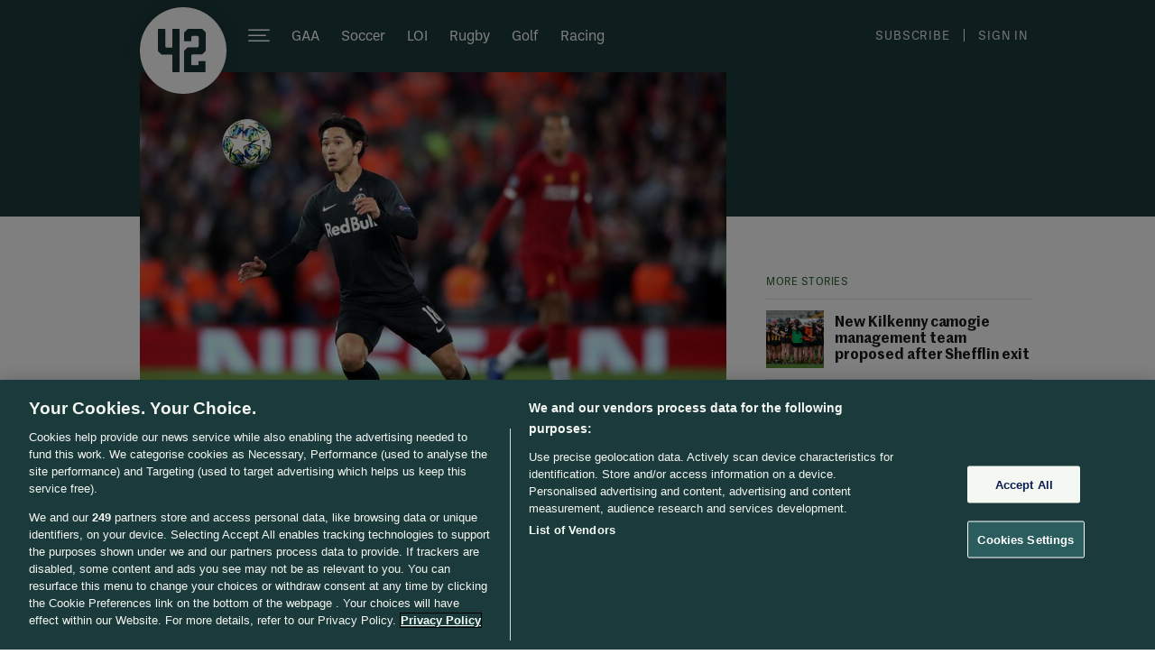

--- FILE ---
content_type: text/css;charset=UTF-8
request_url: https://b0.thejournal.ie/merge.php?css=~thescore&view_type=desktop&v=f068a609-5b88-4c96-b35c-8a60626c5549
body_size: 1225
content:
#beta {
	background: #F1F4E5;
}

/* Main background of the page */
html {
	/* Modern browsers */
	background:url([data-uri]);
	/* IE < 8 */
	*background:url(/desktop/i/thescore/backgroundMain.gif);
}

/* Masthead */
.masthead .publications li.main { margin-top:-20px; }

/* Links */
a,.widgetOpinions .head h3,.widgetOpinions .head h3 a, .postMain .text h3 a { color:#1a6b5c; }

/* Various backgrounds */
.startSlideshow, .postShort .text, .postMain .text blockquote, .featuredCommentList, .js .dropdownContent,.js .dropdownOpened .dropdownHandle { background-color:#e5eae0; }

/* Navigation */
.navigation { background:#3a4d43; border: 0; width: 970px; height: 31px; line-height: 31px; }
.navigation:before { height: 0; }
.navigation .menu a:after { border-right-color:#3a4d43; border-left-color:#3a4d43;}
.navigationTrendingTags { width: 319px; }

/* Section separator */
.sectionSeparator { border: 0; background: #536e60; text-shadow: none; }
.sectionSeparator > h3, .sectionSeparator .details, .sectionSeparator a.details, .sectionSeparator > h3 > a { color:#fff;   }
.ie-lt8 .sectionSeparator { background-image:url(/desktop/i/thescore/sectionSeparator.png);}

.sectionSeparator > h3 > .tag { padding-left: 0; background: transparent; }
.sectionSeparator > h3 > .tag:before { content: "#"; font-size: 13px; margin-right: 4px; }

.sectionSeparator.widget-facebook-box { background: transparent; }

/* Drop down */
.dropdownTags .tags a { color:#fff;}
.dropdownContent h3, .dropdownTags .dropdownContent .tags a { color:#555; }
.js .dropdownContent, .js .dropdownOpened .dropdownHandle { border-color:#1a6b5c; }
.iconDropdownClosed { background-position:-100px -25px; }
.iconDropdownOpened { background-position:-50px -50px; }


/* Widgets */
.widget { background-color:#f1f4e5; border-color:#bfc1b5; }

/* Tabs */
.tabMenu li a { color: #fff; text-shadow: none; }
.js li.ui-tabs-selected { background-color: #f1f4e5; box-shadow: none; }
.js .ui-tabs-selected { background-color: #f1f4e5; border-color:#85bcb0; }
.js .ui-tabs-selected a { color:#555555; text-shadow:0 1px 0 rgba(255, 255, 255, 0.5); }

/* Buttons */
button, .button, #fancybox-close { background-image:url(/desktop/i/thescore/sprite-buttons.png); }

/* Li */
.postMain .text ul li {  background-image:url([data-uri]); }
.ie-lt8 .postMain .text ul li { background-image:url(/desktop/i/thescore/li.gif);}

/* Icons */
.iconEmail { background-position:-25px -75px; }
.iconTwitterAuthor { background-position:-0px -150px; }

/* IE Fixes */
	/* We need to set the h1 width for IE6 because we absolutly position it */
	.ie6 .masthead .publications li.main { width:220px; }

.loading_comments {
    background-image: url("/desktop/i/thescore/loading-large.gif");
}
.action-button {
    background:     #145315;
}
    .action-button:hover {
        background: #138656;
    }
    .action-button:active {
        background: #124A13;
    }
    .action-button a {
        color:          #ffffff;
    }


--- FILE ---
content_type: application/javascript; charset=UTF-8
request_url: https://experience-eu.piano.io/xbuilder/experience/load?aid=6uVogX5Gpe
body_size: 2747
content:
 (function () {
    tp = window["tp"] || [];
  
    const welcomeJourneyTemplates = {
    };
  
    let currentCheckoutExperienceId = null;
    let currentCheckoutContainerSelector = null;

    /* Checkout related */
    /**
     * Event properties
     *
     * chargeAmount - amount of purchase
     * chargeCurrency
     * uid
     * email
     * expires
     * rid
     * startedAt
     * termConversionId
     * termId
     * promotionId
     * token_list
     * cookie_domain
     * user_token
     *
     */
  
    function onStartCheckout(checkoutParams) {
      console.log("START CHECKOUT");
      console.log(arguments);
      console.log(checkoutParams);
      currentCheckoutExperienceId = checkoutParams.experienceId;
      currentCheckoutContainerSelector = checkoutParams.containerSelector;
      if (typeof pianoWebPageIntegration.handleCheckoutOpened !== "undefined") {
        pianoWebPageIntegration.handleCheckoutOpened();
      }
      //tp.offer.closeInline(checkoutParams.containerSelector);
      //tp.offer.close(checkoutParams.containerSelector);
    }
  
    function onCheckoutComplete(data) {
      console.log("CHECKOUT COMPLETE", data);
      if (typeof pianoWebPageIntegration.onCheckoutComplete !== "undefined") {
	  		pianoWebPageIntegration.onCheckoutComplete(data);
      }
    }

    function onCheckoutExternalEvent() {
    }

    function onCheckoutClose(event) {
        if (typeof pianoWebPageIntegration.handleCheckoutClosed !== "undefined") {
          pianoWebPageIntegration.handleCheckoutClosed(currentCheckoutContainerSelector);
        }
        /* Default behavior is to refresh the page on successful checkout */
        if (event && event.state == "checkoutCompleted") {
          if (welcomeJourneyTemplates.hasOwnProperty(currentCheckoutExperienceId)) {
          	tp.template.show({templateId: welcomeJourneyTemplates[currentCheckoutExperienceId]});
          } else if (currentCheckoutContainerSelector === "#piano-landing-page-container") {
            location.replace("/");
          } else {
          	location.reload();
          }
        }
    }

    function onCheckoutCancel() {
    }

    function onCheckoutError() {
    }

    function onCheckoutSubmitPayment() {
    }

    /* Meter callback */
    function onMeterExpired() {

    }

    /* Meter callback */
    function onMeterActive() {

    }

    /* Callback executed when a user must login */
    function onLoginRequired(checkoutParams) {
        // this is a reference implementation only
        // your own custom login/registration implementation would
        // need to return the tinypass-compatible userRef inside the callback

        // mysite.showLoginRegistration(function (tinypassUserRef)
        // tp.push(["setUserRef", tinypassUserRef]); // tp.offer.startCheckout(params); // }
        // this will prevent the tinypass error screen from displaying
      
        console.log("LOGIN REQUIRED!");
      
        // If this method gets called when the user is logged in...
        
        // Updated by ticket #4633
        //if (tp.user.isUserValid()) {
        //  tp.offer.startCheckout(checkoutParams);
        //  return false;
        //}
        if (pianoWebPageIntegration.shouldStartCheckout(tp.user.isUserValid())) {
            tp.offer.startCheckout(checkoutParams);
            return false;
        }
      
        pianoWebPageIntegration.loginV2(checkoutParams, function (token, shouldReloadPage = false) {
          console.log(checkoutParams);
          tp.push(["setExternalJWT", token]);
          //tp.setExternalJWT(token);

          if (checkoutParams.startScreen !== "login") {
            tp.offer.startCheckout(checkoutParams);
          } else if (checkoutParams.containerSelector === "#piano-landing-page-container") {
            location.reload();
          }

          if (shouldReloadPage || checkoutParams.reloadAfterLogin === true) {
            location.reload();
          }
        });

        return false;
    }

    /* Callback executed after a tinypassAccounts login */
    function onLoginSuccess() {
    }
  
    function onLoggedOut() {
      console.log("LOGGING OUT");
    }
  
    function onShowOffer(templateParams) {
      	pianoWebPageIntegration.handleOfferOrTemplate(templateParams);
    }
  
    function onShowTemplate(templateParams) {
      	pianoWebPageIntegration.handleOfferOrTemplate(templateParams);
    }

    /* Callback executed after an experience executed successfully */
    function onExperienceExecute(event) {
    }

    /* Callback executed if experience execution has been failed */
    function onExperienceExecutionFailed(event) {
    }

    /* Callback executed if external checkout has been completed successfully */
    function onExternalCheckoutComplete(event) {
        console.log("EXTERNAL CHECKOUT COMPLETE", event);
		if (typeof pianoWebPageIntegration.onExternalCheckoutComplete !== "undefined") {
	  		pianoWebPageIntegration.onExternalCheckoutComplete(event);
  		}
        /* Default behavior is to refresh the page on successful checkout */
        location.reload();
    }
  
    function onCustomExternalEvent(event, b, c, d) {
        console.log("CUSTOM EXTERNAL EVENT CALLED: " + event.eventName);
        console.log(event);
        pianoWebPageIntegration.handleCustomExternalEvent(event);
    }

    tp.push(["setAid", '6uVogX5Gpe']);
  	tp.push(["setCxenseSiteId", '3607758619460701987']);
    tp.push(["setEndpoint", 'https://buy-eu.piano.io/api/v3']);
    tp.push(['setPianoIdUrl', 'https://id-eu.piano.io']);
    tp.push(["setUseTinypassAccounts", false ]);
    tp.push(["setUsePianoIdUserProvider", false ]);
    tp.push(["setUsePianoIdLiteUserProvider", true]);
  
    if (typeof pianoWebPageIntegration !== "undefined") {
      token = pianoWebPageIntegration.getToken();
      if (token !== null && token !== "undefined") {
        console.log("LOGGED IN");
        tp.push(["setExternalJWT", token]);
      }
      
      if (typeof pianoWebPageIntegration.registerTokenConsumer !== "undefined") {
        pianoWebPageIntegration.registerTokenConsumer(function (token) {
          console.log("TOKEN CONSUMER", token);
          tp.push(["setExternalJWT", token]);
          //tp.setExternalJWT(token);
        });
      }
      
      if (typeof pianoWebPageIntegration.registerPersistedCheckoutCallback !== "undefined") {
        pianoWebPageIntegration.registerPersistedCheckoutCallback(function (checkoutParams) {
          console.log("PERSISTED CHECKOUT CALLBACK", checkoutParams);
          console.log(tp.user.isUserValid());
          if (checkoutParams !== null) {
            tp.offer.startCheckout(checkoutParams);
          }
        });
      }
    }

    /* checkout related events */
    tp.push(["addHandler", "startCheckout", onStartCheckout]);
    tp.push(["addHandler", "checkoutComplete", onCheckoutComplete]);
    tp.push(["addHandler", "checkoutClose", onCheckoutClose]);
    tp.push(["addHandler", "checkoutCustomEvent", onCheckoutExternalEvent]);
    tp.push(["addHandler", "checkoutCancel", onCheckoutCancel]);
    tp.push(["addHandler", "checkoutError", onCheckoutError]);
    tp.push(["addHandler", "checkoutSubmitPayment", onCheckoutSubmitPayment]);

    /* user login events */
    tp.push(["addHandler", "loginRequired", onLoginRequired]);
    tp.push(["addHandler", "loginSuccess", onLoginSuccess]);
    tp.push(["addHandler", "loggedOut", onLoggedOut]);

    /* meter related */
    tp.push(["addHandler", "meterExpired", onMeterExpired]);
    tp.push(["addHandler", "meterActive", onMeterActive]);

    tp.push(["addHandler", "experienceExecute", onExperienceExecute]);
    tp.push(["addHandler", "experienceExecutionFailed", onExperienceExecutionFailed]);

    /* external checkout related events */
    tp.push(["addHandler", "externalCheckoutComplete", onExternalCheckoutComplete]);

    tp.push( [ "addHandler", "showOffer", onShowOffer]);
    tp.push( [ "addHandler", "showTemplate", onShowTemplate]);
    tp.push(["addHandler", "customEvent", onCustomExternalEvent]);
  
    tp.push(["init", function () {
      
        console.log("LOGIN STATUS", tp.pianoId.isUserValid(), tp.pianoIdLite.isUserValid());

      	// setup GA4
        tp.setGA4Config({
          measurementId: 'G-QVZ59BG46E'
        });
      
        tp.experience.init();
            
        if (typeof pianoWebPageIntegration !== "undefined") {
          if (typeof pianoWebPageIntegration.onCanShowMyAccount !== "undefined") {
          	pianoWebPageIntegration.onCanShowMyAccount(() => {
              tp.myaccount.show({
                  displayMode: "inline",
                  containerSelector: pianoWebPageIntegration.myAccountContainerSelector
              });
            });
          } else if (pianoWebPageIntegration.canShowMyAccount()) {
            tp.myaccount.show({
                displayMode: "inline",
                containerSelector: pianoWebPageIntegration.myAccountContainerSelector
            });
            /*
            tp.pianoId.showForm({
              formName: 'MAILCHIMP_NEWSLETTERS',
              templateId: 'OTWQL7RJKIM6',
              displayMode: "inline",
              hideCompletedFields: false,
              containerSelector: pianoWebPageIntegration.newsletterFormContainerSelector
            });
            */
          }
        }
    }]);
})();


    // do not change this section
    // |BEGIN INCLUDE TINYPASS JS|
    (function(src){var a=document.createElement("script");a.type="text/javascript";a.async=true;a.src=src;var b=document.getElementsByTagName("script")[0];b.parentNode.insertBefore(a,b)})("https://cdn-eu.piano.io/api/tinypass.min.js");
    // |END   INCLUDE TINYPASS JS|



--- FILE ---
content_type: image/svg+xml
request_url: https://b0.thejournal.ie/desktop/i/quotes-redesign.svg
body_size: 1033
content:
<?xml version="1.0" encoding="utf-8"?>
<svg width="21" height="16" viewBox="0 0 21 16" fill="none" xmlns="http://www.w3.org/2000/svg">
	<path d="M5.33454 15.1914C7.86587 15.1914 9.92578 13.1175 9.92578 10.569C9.92578 8.02044 7.86587 5.94653 5.33454 5.94653C4.17486 5.94653 3.11751 6.38516 2.30834 7.10217C3.12818 4.44264 3.97112 3.16674 6.83172 0.962988C7.07905 0.827478 7.17105 0.515649 7.03578 0.267129C6.94354 0.0956202 6.76795 -0.000909826 6.58736 -0.000909881C6.50514 -0.000909907 6.55333 0.00560752 6.34413 0.0616854C2.03446 1.21692 -0.547738 6.41626 0.0977985 10.569C0.462588 12.9156 2.30834 15.1914 5.33454 15.1914Z" fill="#191919"/>
	<path d="M16.4088 15.1914C18.9401 15.1914 21 13.1175 21 10.569C21 8.02044 18.9401 5.94653 16.4088 5.94653C15.2491 5.94653 14.1917 6.38516 13.3826 7.10217C14.2024 4.44264 15.0453 3.16674 17.9059 0.962988C18.1533 0.827479 18.2453 0.515649 18.11 0.267129C18.0178 0.0956203 17.8422 -0.000909757 17.6616 -0.000909809C17.5794 -0.000909832 17.6275 0.00560759 17.4183 0.0616855C13.1087 1.21692 10.5265 6.41626 11.172 10.569C11.5368 12.9156 13.3826 15.1914 16.4088 15.1914Z" fill="#191919"/>
</svg>


--- FILE ---
content_type: application/javascript; charset=utf-8
request_url: https://b0.thejournal.ie/bugsnag/js/bugsnag-fallback-dummy-object.js
body_size: 206
content:
Bugsnag = window.Bugsnag || {
    start: function () { console.log('Starting Bugsnag Dummy Object') },
    Breadcrumb: function () {},
    Client: function () {},
    Event: function () {},
    Session: function () {},
    addFeatureFlag: function () {},
    addFeatureFlags: function () {},
    addMetadata: function () {},
    addOnBreadcrumb: function () {},
    addOnError: function () {},
    addOnSession: function () {},
    clearFeatureFlag: function () {},
    clearFeatureFlags: function () {},
    clearMetadata: function () {},
    createClient: function () {},
    getContext: function () {},
    getMetadata: function () {},
    getPlugin: function () {},
    getUser: function () {},
    isStarted: function () {},
    leaveBreadcrumb: function () {},
    notify: function () {},
    pauseSession: function () {},
    removeOnBreadcrumb: function () {},
    removeOnError: function () {},
    removeOnSession: function () {},
    resetEventCount: function () {},
    resumeSession: function () {},
    setContext: function () {},
    setUser: function () {},
    startSession: function () {},
};


--- FILE ---
content_type: text/javascript;charset=utf-8
request_url: https://id.cxense.com/public/user/id?json=%7B%22identities%22%3A%5B%7B%22type%22%3A%22ckp%22%2C%22id%22%3A%22mhsydsfcy6e4yjqj%22%7D%2C%7B%22type%22%3A%22lst%22%2C%22id%22%3A%226k1grbfgg4bs2t529xoqj2yo6%22%7D%2C%7B%22type%22%3A%22cst%22%2C%22id%22%3A%226k1grbfgg4bs2t529xoqj2yo6%22%7D%5D%7D&callback=cXJsonpCB1
body_size: 190
content:
/**/
cXJsonpCB1({"httpStatus":200,"response":{"userId":"cx:367c0bgrqh6vd2meir6i6cr1mm:39x57xvlsqg0z","newUser":true}})

--- FILE ---
content_type: text/javascript;charset=utf-8
request_url: https://p1cluster.cxense.com/p1.js
body_size: 100
content:
cX.library.onP1('6k1grbfgg4bs2t529xoqj2yo6');
